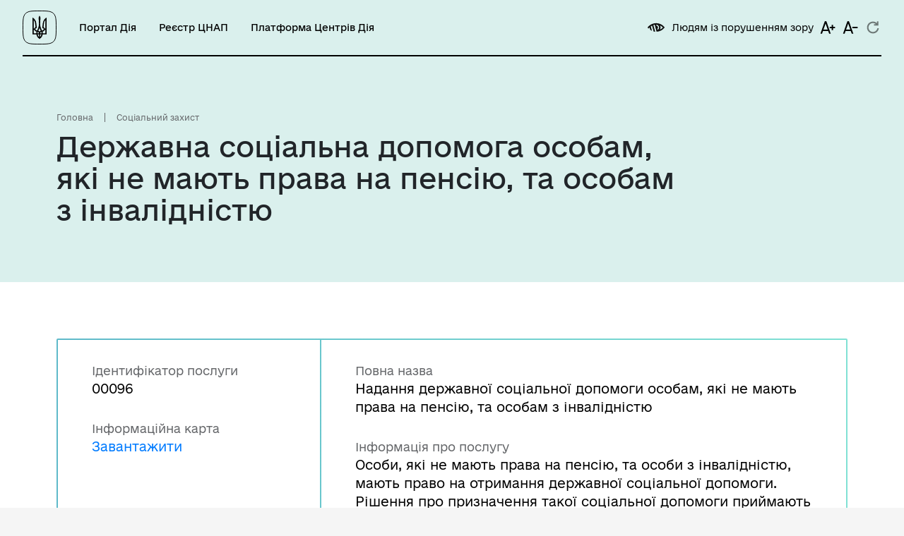

--- FILE ---
content_type: text/html; charset=utf8
request_url: https://guide.diia.gov.ua/register/00096/
body_size: 16573
content:




<!DOCTYPE html>
<html lang="uk-UA" style="font-size: 16px;">

<head>
  <meta charset="utf-8">
  <meta name="viewport" content="width=device-width, initial-scale=1, shrink-to-fit=no">

  <!-- Facebook -->
  <meta property="og:url" content="">
  <meta property="og:title" content="">
  <meta property="og:description" content="">
  <meta property="og:image" content="#">
  <meta property="og:image:secure_url" content="#">
  <meta property="og:image:type" content="image/png">
  <meta property="og:image:width" content="1200">
  <meta property="og:image:height" content="600">

  <!-- Meta -->
  <meta name="description" content="">
  <meta name="author" content="">

  <title>






    Державна соціальна допомога особам, які не мають права на пенсію, та особам з інвалідністю
  
 - Гід онлайн Дія</title>
  
<link rel=canonical href=https://guide.diia.gov.ua/view/pryznachennia-derzhavnoi-sotsialnoi-dopomohy-osobam-iaki-ne-maiut-prava-na-pensiiu-ta-osobam-z-invalidnistiu-7103b532-f6b6-483b-827d-fb0116273ccd>

  

<link rel="apple-touch-icon" sizes="180x180" href="/static/img/favicon/apple-touch-icon.png">
<link rel="icon" type="image/png" href="/static/img/favicon/favicon.ico">
<link rel="icon" type="image/png" sizes="16x16" href="/static/img/favicon/favicon-16x16.png">
<link rel="icon" type="image/png" sizes="32x32" href="/static/img/favicon/favicon-32x32.png">
<link rel="icon" type="image/png" sizes="48x48" href="/static/img/favicon/favicon-48x48.png">
<link rel="icon" type="image/png" sizes="72x72" href="/static/img/favicon/favicon-72x72.png">
<link rel="icon" type="image/png" sizes="96x96" href="/static/img/favicon/favicon-96x96.png">
<link rel="icon" type="image/png" sizes="144x144" href="/static/img/favicon/favicon-144x144.png">
<link rel="icon" type="image/png" sizes="192x192" href="/static/img/favicon/favicon-192x192.png">
<link rel="mask-icon" href="/static/img/favicon/safari-pinned-tab.svg" color="#5bbad5">

<meta name="theme-color" content="#ffffff">

  <link type="text/css" href="/static/dist/0.8882ff74439e65ff934e.css" rel="stylesheet" />
  <link type="text/css" href="/static/dist/guest.8882ff74439e65ff934e.css" rel="stylesheet" />

  

  

  
  <!-- Global site tag (gtag.js) - Google Analytics -->
  <script async src="https://www.googletagmanager.com/gtag/js?id=G-VDF0FK9MLE"></script>
  <script>
    window.dataLayer = window.dataLayer || [];

    function gtag() {
      dataLayer.push(arguments);
    }
    gtag('js', new Date());

    gtag('config', 'G-VDF0FK9MLE');
  </script>

  <!-- Facebook Pixel Code -->
  <script>
  !function(f,b,e,v,n,t,s)
  {if(f.fbq)return;n=f.fbq=function(){n.callMethod?
  n.callMethod.apply(n,arguments):n.queue.push(arguments)};
  if(!f._fbq)f._fbq=n;n.push=n;n.loaded=!0;n.version='2.0';
  n.queue=[];t=b.createElement(e);t.async=!0;
  t.src=v;s=b.getElementsByTagName(e)[0];
  s.parentNode.insertBefore(t,s)}(window, document,'script',
  'https://connect.facebook.net/en_US/fbevents.js');
  fbq('init', '1183576155357321');
  fbq('track', 'PageView');
  </script>
  <noscript><img height="1" width="1" style="display:none"
  src="https://www.facebook.com/tr?id=1183576155357321&ev=PageView&noscript=1"
  /></noscript>
  <!-- End Facebook Pixel Code -->

 <script type="application/ld+json">
   
     {
      "@context": "https://schema.org",
      "@type": "NewsArticle",
      "mainEntityOfPage": {
        "@type": "WebPage",
        "@id": "https://google.com/article"
      },
      "headline": "Державна соціальна допомога особам, які не мають права на пенсію, та особам з інвалідністю",
       "publisher": {
        "@type": "Organization",
        "name": "ДІЯ"
      },
      "description": "Надання державної соціальної допомоги особам, які не мають права на пенсію, та особам з інвалідністю"
    }

</script>

  <!-- Sitelinks search box -->
  <script type="application/ld+json" > 
  {   
    "@context": "http://schema.org", 
    "@type": "WebSite", 
    "name": "Diia", 
    "alternateName": "Гід з державних послуг | Дія", 
    "url": "https://guide.diia.gov.ua/",  
    "potentialAction": { 
      "@type": "SearchAction", 
      "target": "https://guide.diia.gov.ua/search/?q={search_term_string}" 
    } 
  } 
  </script> 
  <!-- End Sitelinks search box -->
  
</head>

<body id="body" class="">

  <div class="body-loader"></div>

  <a class="back-to-top js-back-to-top" title="Наверх">
    <svg width="64" height="64" viewBox="0 0 64 64" fill="none" xmlns="http://www.w3.org/2000/svg">
      <circle cx="32" cy="32" r="32" fill="black"/>
      <path fill-rule="evenodd" clip-rule="evenodd" d="M22 27.5322L32.0196 17.5126L42 27.4929L40.3758 29.1172L33.1622 21.9036L33.1288 46L30.8318 45.9951L30.8652 21.9155L23.6242 29.1564L22 27.5322Z" fill="white"/>
    </svg>      
  </a>

  

<div class="layout-wrapper ">
  <header class="header ">
    <div class="header__inner">
      <div class="header__item header__item_md-show header__item_hide-simple">
        <a class="layout-logo" href="/">
          <img class="layout-logo__icon" alt="Лопотип сервісу Дія" src="/static/img/logo-diia-black.svg">
        </a>
      </div>

      <div class="header__item header__item_md-hide header__item_hide-simple">
        <a class="layout-logo layout-logo_height-4" href="/">
          <img class="layout-logo__icon" alt="Лопотип сервісу Дія" src="/static/img/logo-diia-black.svg">
        </a>
      </div>

      <div class="header__item header__item_md-show">
        <div class="header-nav">
          <a
            class="header-nav__item"
            rel="nofollow"
            href="https://diia.gov.ua/"
          >
            Портал Дія
          </a>
          <a
            class="header-nav__item"
            href="/asc/"
          >
            Реєстр ЦНАП
          </a>
          <a
            class="header-nav__item"
            href="https://center.diia.gov.ua/"
          >
             Платформа Центрів Дія
          </a>
        </div>
      </div>

      <div class="header__item_divide">
      </div>

      <div class="header__item header__item_md-show ">
        

<div class="lowvision-actions ">

    <div class="lowvision-actions__item js-change-lowvision link-icon  link-icon_black">
        <div class="link-icon__icon lowvision-icon lowvision-icon_black" alt=""></div>
        <span class="link-icon__text">Людям із порушенням зору</span>
    </div>

    <div class="lowvision-actions__item link-icon js-change-font-size-up  link-icon_black">
        
            <img src="/static/img/icons/font-increase.svg">
        
    </div>
    <div class="lowvision-actions__item link-icon js-change-font-size-down  link-icon_black">
        
            <img src="/static/img/icons/font-decrease.svg">
        
    </div>
    <div class="lowvision-actions__item link-icon js-change-font-size-reset  link-icon_black">
        
            <img src="/static/img/icons/reset.svg">
        
    </div>
</div>

      </div>

      

      <div class="header__item header__item_md-hide header-drawer-button">
        <img src="/static/img/icons/burger-bold.svg" class="header-drawer-button__img header-drawer-visible-hide"></img>
        <img src="/static/img/icons/close-bold.svg" class="header-drawer-button__img header-drawer-visible-show"></img>
      </div>
    </div>
  </header>

  <div class="header-drawer">
    <div class="header-nav header-nav_vertical header-drawer__item">
      <a
        class="header-nav__item"
        rel="nofollow"
        href="https://diia.gov.ua/"
      >
        Портал Дія
      </a>
      <a
        class="header-nav__item"
        href="/asc/"
      >
        Реєстр ЦНАП
      </a>
    </div>

    <div class="link-icon link-icon_black header-drawer__item search-drawer-button">
      <img class="link-icon__icon" src="/static/img/icons/search.svg" alt=""></img>
      <span class="link-icon__text">Пошук</span>
    </div>

    

<div class="lowvision-actions header-drawer__item">

    <div class="lowvision-actions__item js-change-lowvision link-icon  link-icon_black">
        <div class="link-icon__icon lowvision-icon lowvision-icon_black" alt=""></div>
        <span class="link-icon__text">Людям із порушенням зору</span>
    </div>

    <div class="lowvision-actions__item link-icon js-change-font-size-up  link-icon_black">
        
            <img src="/static/img/icons/font-increase.svg">
        
    </div>
    <div class="lowvision-actions__item link-icon js-change-font-size-down  link-icon_black">
        
            <img src="/static/img/icons/font-decrease.svg">
        
    </div>
    <div class="lowvision-actions__item link-icon js-change-font-size-reset  link-icon_black">
        
            <img src="/static/img/icons/reset.svg">
        
    </div>
</div>


    <div class="header-drawer__divider"></div>

    <div class="list-margin list-margin_sm">
      <a href="https://www.kmu.gov.ua/" target="_blank" class="link link_gray list-margin__item ">
          Урядовий портал
      </a>
      <a href="/technical-information/" class="link link_gray list-margin__item">
          Інформація для розробників
      </a>
      
        <a href="/login" class="link link_gray list-margin__item">
          Вхід для адміністратора
        </a>
      
    </div>
  </div>

  <div class="search-drawer">
    <form method="GET" action="/search/" class="search-form">
      <button class="search-form__button search-form__button_before" type="submit">
        <img class="search-form__img" src="/static/img/icons/search.svg">
      </button>

      <input
        type="text"
        name="q"
        minlength="2"
        class="search-form__input"
        placeholder="Назва послуги або життєва ситуація"
        aria-label="Назва послуги або життєва ситуація"
      >

      <a class="search-form__button search-drawer-button search-form__button_after">
        <img class="search-form__img" src="/static/img/icons/close-bold.svg">
      </a>
    </form>
  </div>

  <main class="layout-content">
    
<div class="layout-item layout-item_bg layout-item_bg-header">
  
    <div class="breadcrumbs">
        
            <a href="/" class="breadcrumbs-item">
                Головна
            </a>
        
            <a href="/thematic-area/sotsialnyi-zakhyst" class="breadcrumbs-item">
                Соціальний захист
            </a>
        
    </div>


  <div class="layout-item__header layout-item__header_subtitle-end">
    <div class="layout-item__title">
      <h1 class="wd-md-80p mg-md-b-25 h2">
        
          Державна соціальна допомога особам, які не мають права на пенсію, та особам з інвалідністю
        
      </h1>
    </div>
  </div>

</div>

<div class="layout-item">
  <div class="layout-item__header">
    <div class="bordered-card-wrap">
      <div class="bordered-card bordered-card_horizontal">
        <div class="bordered-card__item  bordered-card__item_width-33">
          <div class="label-block">
            <div class="label-block__header">
              Ідентифікатор послуги
            </div>
            <div class="label-block__content">
              00096
            </div>
          </div>
          
          
          
          
          
        
        <div class="label-block">
            <div class="label-block__header">
              Інформаційна карта
            </div>
            <div class="label-block__content">
              <a href="https://www.pfu.gov.ua/2172985-typova-informatsijna-kartka-administratyvnoyi-poslugy-z-nadannya-derzhavnoyi-sotsialnoyi-dopomogy-osobam-yaki-ne-mayut-prava-na-pensiyu-ta-osobam-z-invalidnistyu/" target="_blank">Завантажити</a>
            </div>
          </div> 
        
        </div>

        <div class="bordered-card__item bordered-card__item_width-66">
          
          <div class="label-block">
            <div class="label-block__header">
              Повна назва
            </div>
            <div class="label-block__content">
              Надання державної соціальної допомоги особам, які не мають права на пенсію, та особам з інвалідністю
            </div>
          </div>
          



          <div class="label-block">
            <div class="label-block__header">
              Інформація про послугу
            </div>
            <div class="truncate-text label-block__content">
              <div class="truncate-text__content js-truncate-text-content">
                Особи, які не мають права на пенсію, та особи з інвалідністю, мають право на отримання державної соціальної допомоги. Рішення про призначення такої соціальної допомоги приймають суб&#39;єкти надання адміністративної послуги після розгляду необхідного пакету документів.
              </div>

              
                <a 
                  href=""
                  style="display: none"
                  class="truncate-text__toggle truncate-text__toggle_show-off link link_reverse js-truncate-text-toggle"
                >
                  Детальніше <i class="fas fa-caret-down"></i>
                </a>
              

              <a 
                href=""
                style="display: none"
                class="truncate-text__toggle truncate-text__toggle_show-on link link_reverse js-truncate-text-toggle"
              >
                Згорнути <i class="fas fa-caret-up"></i>
              </a>
            </div>
          </div>
        </div>
      </div>
    </div>
  </div>

  <div class="layout-item__body">
    <div class="accordion">
      <div class="accordion-item">
        <div class="accordion-item__header" data-toggle="collapse" data-target="#register-detail-1">
          <h3 class="h3 accordion-item__title">
            Як отримати і що для цього потрібно
          </h3>
        </div>

        <div id="register-detail-1" class="collapse">
          <div class="accordion-item__body">
            <div class="info-item">
              <h5 class="h5 info-item__header">Де отримати</h5>

              
                <div class="list-margin">
                  
                    <div class="masonry-columns list-margin__item ">
                      <div class="masonry-columns__item">
                        <div class="masonry-columns__item_name">
                          Територіальні органи Пенсійного фонду України
                        </div>
                      </div>
                      
                <!--        -->

                      
                      
                    </div>
                  
                    <div class="masonry-columns list-margin__item ">
                      <div class="masonry-columns__item">
                        <div class="masonry-columns__item_name">
                          Виконавчі органи сільських, селищних, міських рад
                        </div>
                      </div>
                      
                <!--        -->

                      
                      
                    </div>
                  
                    <div class="masonry-columns list-margin__item ">
                      <div class="masonry-columns__item">
                        <div class="masonry-columns__item_name">
                          Центр надання адміністративних послуг
                        </div>
                      </div>
                      
                <!--        -->

                      
                      
                    </div>
                  

                  
                  <div class="list-margin__item">
                    
                  </div>
                </div>
              

            </div>

            <div class="info-item">
              <h5 class="h5 info-item__header">Як замовити послугу</h5>

              Подати заяву на отримання послуги заявник може особисто або через законного представника, шляхом відправлення документів поштою (рекомендованим листом).
            </div>

            <div class="info-item">
              <h5 class="h5">Хто може звернутися:
                фізична особа</h5>
            </div>

            

            <div class="info-item">
              <h5 class="h5 info-item__header info-item__header_margin-large">Документи, що необхідно надати для
                отримання послуги:</h5>
              
              <div class="ordered-list masonry-columns masonry-columns_disable-two">
                
                <div class="ordered-list__item masonry-columns__item">
                  
                    Заява про надання державної соціальної допомоги особам, які не мають права на пенсію, та особам з інвалідністю за формою, затвердженою постановою Кабінету Міністрів України від 11 червня 2025 року № 695 “Деякі питання надання окремих видів державної соціальної допомоги Пенсійним фондом України”.
                  
                </div>
                
                <div class="ordered-list__item masonry-columns__item">
                  
                    Декларація про доходи осіб, які звернулися за призначенням  державної соціальної допомоги особам, які не мають права на пенсію, та особам з інвалідністю за формою, затвердженою постановою Кабінету Міністрів України від 11 червня 2025 року № 695 “Деякі питання надання окремих видів державної соціальної допомоги Пенсійним фондом України”.
                  
                </div>
                
                <div class="ordered-list__item masonry-columns__item">
                  
                    Копія рішення суду про визнання особи недієздатною (для недієздатної особи).
                  
                </div>
                
                <div class="ordered-list__item masonry-columns__item">
                  
                    Копія рішення про призначення опікуна (для недієздатної особи, якій призначено опікуна).
                  
                </div>
                
                <div class="ordered-list__item masonry-columns__item">
                  
                    Копія документа, що підтверджує повноваження представника закладу, який виконує функції опікуна над особою (для недієздатної особи, опікуна якій не призначено.
                  
                </div>
                
                <div class="ordered-list__item masonry-columns__item">
                  
                    Копія посвідчення жінкам, яким присвоєно звання “Мати-героїня”.
                  
                </div>
                
                <div class="ordered-list__item masonry-columns__item">
                  
                    Копія документу державного органу / релігійної організацій або показань свідків, які підтверджують факт  роботи священнослужителем, церковнослужителем.
                  
                </div>
                
              </div>
              
            </div>


            <div class="info-item">
              <h5 class="h5 info-item__header">Умови і випадки надання</h5>
              
                <p style="text-align: justify; text-indent: 24px;">Особи, які мають право на отримання послуги:</p><p style="text-align: justify; text-indent: 24px;">Громадяни України, які постійно проживають на території України, іноземці та особи без громадянства, які переселилися з інших держав на постійне проживання в Україну, та особи, які визнані біженцями або особами, які потребують додаткового захисту, громадяни Республіки Польща, які перебувають на території України на умовах, передбачених Законом України “Про встановлення додаткових правових та соціальних гарантій для громадян Республіки Польща, які перебувають на території України”, що одночасно відповідають таким умовам:
</p><p style="text-align: justify; text-indent: 24px;">1) особи, які досягли віку 65 років і не мають права на пенсію відповідно до закону або яким установлено інвалідність в установленому порядку. До досягнення зазначеного віку до осіб, які не мають права на пенсію, належать жінки 1960 року народження і старші після досягнення ними такого віку:
</p><p style="text-align: justify; text-indent: 24px;">58    років    –    які  народилися  до 30  вересня 1953 року включно;
</p><p style="text-align: justify; text-indent: 24px;">58 років 6 місяців – які народилися з 01 жовтня 1953 року по 31 березня 1954 року;
</p><p style="text-align: justify; text-indent: 24px;">59 років – які народилися з 01 квітня 1954 року по 30 вересня 1954 року;
</p><p style="text-align: justify; text-indent: 24px;">59 років 6 місяців – які народилися з 01 жовтня 1954 року по 31 березня 1955 року;
</p><p style="text-align: justify; text-indent: 24px;">60 років – які народилися з 01 квітня 1955 року по 30 вересня 1955 року;
</p><p style="text-align: justify; text-indent: 24px;">60 років 6 місяців – які народилися з 01 жовтня 1955 року по 31 березня 1956 року;
</p><p style="text-align: justify; text-indent: 24px;">61 рік – які народилися з 01 квітня 1956 року по 30 вересня 1956 року;
</p><p style="text-align: justify; text-indent: 24px;">61 рік 6 місяців – які народилися з 01 жовтня 1956 року по 31 березня 1957 року;
</p><p style="text-align: justify; text-indent: 24px;">62 роки – які народилися з 01 квітня 1957 року по 30 вересня 1957 року;
</p><p style="text-align: justify; text-indent: 24px;">62 роки 6 місяців – які народилися з 01 жовтня 1957 року по 31 березня 1958 року;
</p><p style="text-align: justify; text-indent: 24px;">63 роки – які народилися з 01 квітня 1958 року по 30 вересня 1958 року;
</p><p style="text-align: justify; text-indent: 24px;">63 роки 6 місяців – які народилися з 01 жовтня 1958 року по 31 березня 1959 року;
</p><p style="text-align: justify; text-indent: 24px;">64 роки – які народилися з 01 квітня 1959 року по 30 вересня 1959 року;
</p><p style="text-align: justify; text-indent: 24px;">64 роки 6 місяців – які народилися з 01 жовтня 1959 року по 31 березня 1960 року;
</p><p style="text-align: justify; text-indent: 24px;">65 років – які народилися з 01 квітня 1960 року по 31 грудня 1960 року;
</p><p style="text-align: justify; text-indent: 24px;">2) не одержують пенсію або соціальні виплати, що призначаються для відшкодування шкоди, заподіяної ушкодженням здоров’я на виробництві, відповідно до Закону України “Про загальнообов’язкове державне соціальне страхування”, та допомоги, що призначається відповідно до Закону України “Про державну соціальну допомогу особам з інвалідністю з дитинства та дітям з інвалідністю” (крім осіб з інвалідністю з дитинства або дітей з інвалідністю, які мають право на державну соціальну допомогу дитині померлого годувальника відповідно до Закону України “Про державну соціальну допомогу особам, які не мають права на пенсію, та особам з інвалідністю” і державну соціальну допомогу відповідно до Закону України “Про державну соціальну допомогу особам з інвалідністю з дитинства та дітям з інвалідністю”);
</p><p style="text-align: justify; text-indent: 24px;">3) є малозабезпеченими особами (крім осіб з інвалідністю I групи та дітей померлого годувальника), у яких середньомісячний сукупний дохід за попередні шість календарних місяців, що передують місяцю, який передує місяцю звернення за призначенням державної соціальної допомоги, не перевищує прожитковий мінімум, визначений для осіб, які втратили працездатність (крім осіб з інвалідністю I групи та дітей померлого годувальника).
</p><p style="text-align: justify; text-indent: 24px;">Крім того, право на соціальну допомогу мають: особи з інвалідністю I групи, якщо вони не одержують пенсію;
</p><p style="text-align: justify; text-indent: 24px;">діти померлого годувальника (у тому числі ті, що народжені до спливу 10 місяців з дня смерті годувальника), який на день смерті не мав страхового стажу, необхідного для призначення пенсії для особи з інвалідністю III групи.</p><p style="text-align: justify; text-indent: 24px;">Для призначення допомоги дітям померлого годувальника додатково подаються:
</p><p style="text-align: justify; text-indent: 24px;">копія свідоцтва про народження або паспорта громадянина України особи, якій призначається допомога, з пред’явленням оригіналу;
</p><p style="text-align: justify; text-indent: 24px;">копії документів, що засвідчують родинні відносини члена сім’ї з померлим годувальником (у разі потреби);
</p><p style="text-align: justify; text-indent: 24px;">копія свідоцтва про смерть годувальника або рішення суду про визнання його безвісно відсутнім чи оголошення померлим з пред’явленням оригіналу;
</p><p style="text-align: justify; text-indent: 24px;">довідка закладу загальної середньої освіти про те, що дитина навчається (у разі потреби).
</p><p style="text-align: justify; text-indent: 24px;">Посвідчена нотаріально довіреність, що підтверджує повноваження представника (у разі подання заяви через представника).
</p><p style="text-align: justify; text-indent: 24px;">Під час подання заяви пред’являється паспорт громадянина України або інший документ, що посвідчує особу (паспортний документ іноземця / посвідка на постійне проживання / посвідчення біженця / посвідчення особи, яка потребує додаткового захисту), трудова книжка (трудова книжка (у разі наявності) померлого годувальника – для призначення допомоги дитині померлого годувальника), документ, що засвідчує реєстрацію особи у Державному реєстрі фізичних осіб – платників податків (картка платника податків), або дані про реєстраційний номер облікової картки платника податків із зазначеного Державного реєстру, внесені до паспорта громадянина України (крім осіб, які через свої релігійні переконання відмовляються від прийняття реєстраційного номера облікової картки платника податків та повідомили про це відповідному контролюючому органу і мають відмітку в паспорті).
</p><p style="text-align: justify; text-indent: 24px;">Документи (або їх копії), що містять відомості (інформацію), наявні в державних електронних інформаційних ресурсах, не подаються. Зазначені відомості, необхідні для призначення соціальної допомоги, отримуються органом Пенсійного фонду України в порядку, визначеному законодавством.</p><p style="text-align: justify; text-indent: 24px;">
</p><p style="text-align: justify; text-indent: 24px;">
</p><p style="text-align: justify; text-indent: 24px;">
</p><p style="text-align: justify; text-indent: 24px;">
</p><p style="text-align: justify; text-indent: 24px;">
</p><p style="text-align: justify; text-indent: 24px;">
</p><p style="text-align: justify; text-indent: 24px;">
</p><p style="text-align: justify; text-indent: 24px;">
</p><p style="text-align: justify; text-indent: 24px;">
</p><p style="text-align: justify; text-indent: 24px;">
</p><p style="text-align: justify; text-indent: 24px;">
</p><p style="text-align: justify; text-indent: 24px;">
</p><p style="text-align: justify; text-indent: 24px;">
</p><p style="text-align: justify; text-indent: 24px;">
</p><p style="text-align: justify; text-indent: 24px;">
</p><p style="text-align: justify; text-indent: 24px;">
</p><p style="text-align: justify; text-indent: 24px;">
</p><p style="text-align: justify; text-indent: 24px;">
</p><p style="text-align: justify; text-indent: 24px;">
</p><p style="text-align: justify; text-indent: 24px;">
</p><p style="text-align: justify; text-indent: 24px;">
</p><p style="text-align: justify; text-indent: 24px;">
</p><p style="text-align: justify; text-indent: 24px;">
</p><p style="text-align: justify; text-indent: 24px;">
</p><p style="text-align: justify; text-indent: 24px;">
</p><p style="text-align: justify; text-indent: 24px;">
</p><p style="text-align: justify; text-indent: 24px;">
</p>
                
              
            </div>


            <div class="info-item">
              <h5 class="h5 info-item__header info-item__header_margin-large">Результат та способи отримання результату
              </h5>
              
                <div class="ordered-list masonry-columns masonry-columns_disable-two">
                  
                    <div class="ordered-list__item masonry-columns__item">
                      Призначення та виплата державної соціальної допомоги особам, які не мають права на пенсію, та особам з інвалідністю і державної соціальної допомоги на догляд.
                    </div>
                  
                    <div class="ordered-list__item masonry-columns__item">
                      Відмова у призначенні та виплаті державної соціальної допомоги особам, які не мають права на пенсію, та особам з інвалідністю і державної соціальної допомоги на догляд.
                    </div>
                  
                </div>
              
            </div>

            <div class="info-item">
              Отримати результати надання послуги заявник може особисто або через законного представника, поштовим відправленням на вказану при поданні заяви адресу (рекомендованим листом) або електронною поштою.
            </div>

            
          </div>
        </div>
      </div>

      <div class="accordion-item">
        <div class="accordion-item__header" data-toggle="collapse" data-target="#register-detail-2">
          <h3 class="h3 accordion-item__title">
            Строк та вартість надання послуги
          </h3>
        </div>

        <div id="register-detail-2" class="collapse">
          <div class="accordion-item__body">
            
            

            <div class="info-item">
              <h5 class="h5 info-item__header info-item__header_margin-large">Звичайне надання</h5>

              <div class="masonry-columns list-margin">
                
                <div class="masonry-columns__item list-margin__item label-block">

                  <span class="label-block__header">Адміністративний збір</span>

                  <div class="label-block__content">
                    
                      
                        Безоплатне надання
                      
                    

                    
                  </div>
                </div>
                

                
                <div class="masonry-columns__item list-margin__item label-block">
                  <span class="label-block__header">Строк надання</span>
                  <div class="label-block__content">
                    10 днів (календарні)
                  </div>
                </div>
                
              </div>
            </div>
            

            
          </div>
        </div>
      </div>

      
      <div class="accordion-item">
        <div class="accordion-item__header" data-toggle="collapse" data-target="#register-detail-3">
          <h3 class="h3 accordion-item__title">
            Куди звернутися, якщо відмовлено у наданні послуги? 
          </h3>
        </div>

        <div id="register-detail-3" class="collapse">
          <div class="accordion-item__body">

            <div class="info-item">
              <h5 class="h5 info-item__header info-item__header_margin-large">Підстави для відмови у наданні послуги</h5>

              
              <div class="ordered-list masonry-columns masonry-columns_disable-two">
                
                <div class="ordered-list__item masonry-columns__item">
                  На дату звернення особа із складу сім’ї отримує базову соціальну допомогу відповідно до Порядку реалізації експериментального проекту щодо надання базової соціальної допомоги, затвердженого постановою Кабінету Міністрів України від 25 березня 2025 року № 371 “Деякі питання реалізації експериментального проекту щодо надання базової соціальної допомоги”.
                </div>
                
                <div class="ordered-list__item masonry-columns__item">
                  Подано не усі необхідні документи для призначення допомоги.
                </div>
                
                <div class="ordered-list__item masonry-columns__item">
                  Особа не має права на призначення допомоги.
                </div>
                
                <div class="ordered-list__item masonry-columns__item">
                  Заяву в електронній формі подано без кваліфікованого електронного підпису та не підписано у паперовій формі протягом 90 календарних днів з дня її подання в електронній формі.
                </div>
                
              </div>
              
            </div>

            <div class="info-item">
              <h5 class="h5 info-item__header">Скаргу може подавати:
                оскаржувач, представник оскаржувача<br></h5>
            </div>


            <div class="info-item">
              <h5 class="h5 info-item__header">Органи, до яких оскаржується</h5>

              
              
              <div class="">

                

                    

                

                

                    <div class="">
                      <a href="" class="link link_reverse dropdown-arrow" data-toggle="collapse"
                        data-target="#refusal_appeal_rules-0">
                        Окружний адміністративний суд<i class="fas fa-caret-down dropdown-arrow__icon"></i>
                      </a>

                      <div class="mg-b-15 mg-t-15">
                        <div class="collapse" id="refusal_appeal_rules-0">
                          <div class="refusal-appeal-detail list-margin">
    <div class="refusal-appeal-detail__item list-margin__item">
        <h6 class="refusal-appeal-detail__header h6">Судовий порядок оскарження</h6>
    </div>

    <div class="refusal-appeal-detail__item list-margin__item">
        <span class="refusal-appeal-detail__header">Спосіб подання позовної заяви:</span>
        <span>
            Подається в письмовій формі позивачем або особою, якій законом надано право звертатися до суду в інтересах інших
            осіб.
        </span>
    </div>

    <div class="refusal-appeal-detail__item list-margin__item">
        <span class="refusal-appeal-detail__header">Строк для подання позовної заяви:</span>
        <span>
            Для звернення до адміністративного суду за захистом прав, свобод та інтересів особи встановлюється шестимісячний
            строк, який, якщо не встановлено інше, обчислюється з дня, коли особа дізналася або повинна була дізнатися про
            порушення своїх прав, свобод чи інтересів.
            Якщо законом передбачена можливість досудового порядку вирішення спору і позивач скористався цим порядком, або
            законом
            визначена обов’язковість досудового порядку вирішення спору, то для звернення до адміністративного суду
            встановлюється
            тримісячний строк, який обчислюється з дня вручення позивачу рішення за результатами розгляду його скарги на
            рішення,
            дії або бездіяльність суб’єкта владних повноважень.
        </span>
    </div>

    <div class="refusal-appeal-detail__item list-margin__item">
        <span class="refusal-appeal-detail__header">Строк розгляду позовної заяви:</span>
        <span>
            Суд має розпочати розгляд справи по суті не пізніше ніж через шістдесят днів з дня відкриття провадження у
            справі, а у
            випадку продовження строку підготовчого провадження - не пізніше наступного дня з дня закінчення такого строку.
            Суд розглядає справу по суті протягом тридцяти днів з дня початку розгляду справи по суті.
        </span>
    </div>

    <div class="refusal-appeal-detail__item list-margin__item">
        <span class="refusal-appeal-detail__header refusal-appeal-detail__header_margin-bottom">В позовній заяві зазначаються:</span>
        <div class="ordered-list ordered-list_compact">
            <div class="ordered-list__item">
                найменування суду першої інстанції, до якого подається заява;
            </div>
            <div class="ordered-list__item">
                повне найменування (для юридичних осіб) або ім’я (прізвище, ім’я та по батькові - для фізичних осіб) сторін та
                інших учасників справи, їх місцезнаходження (для юридичних осіб) або місце проживання чи перебування (для
                фізичних осіб); поштовий індекс; ідентифікаційний код юридичної особи в Єдиному державному реєстрі підприємств і
                організацій України (для юридичних осіб, зареєстрованих за законодавством України); реєстраційний номер облікової картки
                платника податків (для фізичних осіб) за його наявності або номер і серія паспорта для фізичних осіб - громадян України
                (якщо такі відомості відомі позивачу), відомі номери засобів зв’язку, офіційна електронна адреса або адреса електронної пошти;
            </div>
            <div class="ordered-list__item">
                зазначення ціни позову, обґрунтований розрахунок суми, що стягується, - якщо у позовній заяві містяться
                вимоги про відшкодування шкоди, заподіяної оскаржуваним рішенням, діями, бездіяльністю суб’єкта владних повноважень;
            </div>
            <div class="ordered-list__item">
                зміст позовних вимог і виклад обставин, якими позивач обґрунтовує свої вимоги, а в разі подання позову до
                декількох відповідачів - зміст позовних вимог щодо кожного з відповідачів;
            </div>
            <div class="ordered-list__item">
                виклад обставин, якими позивач обґрунтовує свої вимоги; зазначення доказів, що підтверджують вказані
                обставини;
            </div>
            <div class="ordered-list__item">
                відомості про вжиття заходів досудового врегулювання спору - у випадку, якщо законом встановлений
                обов’язковий
                досудовий порядок урегулювання спору;
            </div>
            <div class="ordered-list__item">
                відомості про вжиття заходів забезпечення доказів або позову до подання позовної заяви, якщо такі
                здійснювалися;
            </div>
            <div class="ordered-list__item">
                перелік документів та інших доказів, що додаються до заяви; зазначення доказів, які не можуть бути подані
                разом із позовною заявою (за наявності), зазначення щодо наявності у позивача або іншої особи оригіналів письмових або
                електронних доказів, копії яких додано до заяви;
            </div>
            <div class="ordered-list__item">
                у справах щодо оскарження рішень, дій та бездіяльності суб’єкта владних повноважень - обґрунтування порушення
                оскаржуваними рішеннями, діями чи бездіяльністю прав, свобод, інтересів позивача;
            </div>
            <div class="ordered-list__item">
                у справах щодо оскарження нормативно-правових актів - відомості про застосування оскаржуваного
                нормативно-правового акта до позивача або належність позивача до суб’єктів правовідносин, у яких застосовується
                або буде застосовано цей акт;
            </div>
            <div class="ordered-list__item">
                власне письмове підтвердження позивача про те, що ним не подано іншого позову (позовів) до цього самого
                відповідача (відповідачів) з тим самим предметом та з тих самих підстав.
                Якщо позовна заява подається представником, то у ній додатково зазначаються відомості стосовно представника.
            </div>
        </div>
    </div>

    <div class="refusal-appeal-detail__item list-margin__item">
        <span class="refusal-appeal-detail__header">До позовної заяви додається:</span>
        <span>
            документ про сплату судового збору у встановлених порядку і розмірі або документи, які підтверджують підстави
            звільнення від сплати судового збору відповідно до закону;
            всі наявні в нього докази, що підтверджують обставини, на яких ґрунтуються позовні вимоги (якщо подаються
            письмові
            чи
            електронні докази - позивач може додати до позовної заяви копії відповідних доказів).
        </span>
    </div>


    <div class="refusal-appeal-detail__item list-margin__item">
        <span class="refusal-appeal-detail__header">Інші додатки:</span>
        <span>
            У разі необхідності до позовної заяви додаються клопотання та заяви позивача про розгляд справи за правилами
            спрощеного позовного провадження, участь у судовому засіданні щодо розгляду справи за правилами спрощеного
            позовного
            провадження, звільнення (відстрочення, розстрочення, зменшення) від сплати судового збору, про призначення
            експертизи,
            витребування доказів, про забезпечення надання безоплатної правничої допомоги, якщо відповідний орган відмовив у
            її наданні, тощо.
        </span>
    </div>
</div>
                        </div>
                      </div>
                    </div>

                

              </div>
            </div>
          </div>
        </div>
      </div>
       
      
      <div class="accordion-item">
        <div class="accordion-item__header" data-toggle="collapse" data-target="#register-detail-4">
          <h3 class="h3 accordion-item__title">
            Часті питання та відповіді
          </h3>
        </div>

        <div id="register-detail-4" class="collapse">
          <div class="accordion-item__body">

            <div class="masonry-columns masonry-columns_disable-two">
              
              <div class="info-item masonry-columns__item">
                <h5 class="h5 info-item__header">Чи є послуга платна?</h5>
                Зазначена послуга є безоплатною.
              </div>
              
              <div class="info-item masonry-columns__item">
                <h5 class="h5 info-item__header">Які строки отримання відповіді (результату)?</h5>
                Орган Пенсійного фонду України повідомляє про прийняте рішення протягом п’яти робочих днів з дня прийняття рішення шляхом надсилання повідомлення у паперовій або електронній формі (за наявності адреси електронної пошти).

Якщо заява з необхідними документами та/або відомостями була подана через центр надання адміністративних послуг, орган Пенсійного фонду України інформує центр надання адміністративних послуг про прийняте рішення протягом трьох робочих днів з дня прийняття рішення.
              </div>
              
            </div>
          </div>
        </div>
      </div>
      

      <div class="accordion-item">
        <div class="accordion-item__header" data-toggle="collapse" data-target="#register-detail-5">
          <h3 class="h3 accordion-item__title">
            Нормативна база
          </h3>
        </div>

        <div id="register-detail-5" class="collapse">
          <div class="accordion-item__body">

            <div class="info-item">
              <h5 class="h5 info-item__header info-item__header_margin-large">Нормативні документи, що регулюють надання
                послуги:</h5>

              
              <div class="ordered-list masonry-columns masonry-columns_disable-two">
                
                
                <a href="https://zakon.rada.gov.ua/laws/show/1727-15#Text" class="link link_reverse link_outside ordered-list__item masonry-columns__item"
                  target="_blank">Закон України &quot;Про державну соціальну допомогу особам, які не мають права на пенсію, та особам з інвалідністю&quot; стаття 4</a>
                
                
                
                <a href="https://zakon.rada.gov.ua/laws/show/261-2005-%D0%BF#Text" class="link link_reverse link_outside ordered-list__item masonry-columns__item"
                  target="_blank">Постанова КМУ від 02.04.2005 №261 &quot;Про затвердження Порядку призначення і виплати державної соціальної допомоги особам, які не мають права на пенсію, та особам з інвалідністю і державної соціальної допомоги на догляд&quot;</a>
                
                
                
                <a href="https://zakon.rada.gov.ua/laws/show/632-2020-%D0%BF#Text" class="link link_reverse link_outside ordered-list__item masonry-columns__item"
                  target="_blank">Постанова КМУ від 22.07.2020 №632 &quot;Деякі питання виплати державної соціальної допомоги&quot;</a>
                
                
                
                <a href="https://zakon.rada.gov.ua/laws/show/695-2025-%D0%BF#Text" class="link link_reverse link_outside ordered-list__item masonry-columns__item"
                  target="_blank">Постанова КМУ від 11.06.2025 №695 Деякі питання надання окремих видів державної соціальної допомоги Пенсійним фондом України</a>
                
                
                
                <a href="https://zakon.rada.gov.ua/laws/show/1279-2020-%D0%BF#Text" class="link link_reverse link_outside ordered-list__item masonry-columns__item"
                  target="_blank">Постанова КМУ від 16.12.2020 №1279 Деякі питання організації виплати пенсій та грошової допомоги</a>
                
                
                
                <a href="https://zakon.rada.gov.ua/laws/show/1596-99-%D0%BF#Text" class="link link_reverse link_outside ordered-list__item masonry-columns__item"
                  target="_blank">Постанова КМУ від 30.08.1999 №1596 Про затвердження Порядку виплати пенсій та грошової допомоги через поточні рахунки в банках</a>
                
                
                
                <a href="https://zakon.rada.gov.ua/laws/show/z0991-15#Text" class="link link_reverse link_outside ordered-list__item masonry-columns__item"
                  target="_blank">Постанова Пенсійний фонд України від 30.07.2015 №13-1 Про організацію прийому та обслуговування осіб, які звертаються до органів Пенсійного фонду України</a>
                
                
              </div>
              
            </div>
          </div>
        </div>
      </div>

      
      <div class="accordion-item">
        <div class="accordion-item__header" data-toggle="collapse" data-target="#register-detail-6">
          <h3 class="h3 accordion-item__title">
            Пов'язані послуги
          </h3>
        </div>

        <div id="register-detail-6" class="collapse">
          <div class="accordion-item__body">
            <div class="masonry-columns masonry-columns_disable-two list-margin">
              
              <div class="list-margin__item masonry-columns__item">
                <a class="h5 link link_reverse" href="/register/01786/nadannia-dozvolu-na-pravo-korystuvannia-pilhamy-z-opodatkuvannia-dlia-pidpryiemstv-ta-orhanizatsii-hromadskykh-orhanizatsii-osib-28222628-8df2-497e-9252-1f92bebb02d5">
                        Надання дозволу на право користування пільгами з оподаткування для підприємств та організацій громадських організацій осіб з інвалідністю
                    </a>

            <!--     <a href="/register/01786/" class="h5 link link_reverse"
                  target="_blank">
                  Надання дозволу на право користування пільгами з оподаткування для підприємств та організацій громадських організацій осіб з інвалідністю
                </a> -->
              </div>
              
              <div class="list-margin__item masonry-columns__item">
                <a class="h5 link link_reverse" href="/register/02346/nadannia-dopomohy-na-pokhovannia-osobam-iaki-ne-maiut-pravo-na-pensiiu-ta-osobam-z-invalidnistiu-f78df68d-9fc8-4b7b-a701-013b9d2b5e1e">
                        Надання допомоги на поховання особам, які не мають право на пенсію, та особам з   інвалідністю
                    </a>

            <!--     <a href="/register/02346/" class="h5 link link_reverse"
                  target="_blank">
                  Надання допомоги на поховання особам, які не мають право на пенсію, та особам з   інвалідністю
                </a> -->
              </div>
              
            </div>
          </div>
        </div>
      </div>

      
    </div>
  </div>
  
</div>


  </main>


  <footer class="footer layout-item layout-item_disable-last-padding">

    <div class="footer__item">
      <div class="footer-description footer__subitem">
        <img src="/static/guest/img/footer-line.svg" alt="Реєстр адміністративних послуг" class="footer-description__icon">
        <span class="footer-description__text footer-description__text_title">
          Реєстр адміністративних послуг
        </span>
      </div>

      <div class="footer-description footer__subitem">
        <img src="/static/img/logo-diia-white.svg" alt="Дія" class="footer-description__icon">
        <span class="footer-description__text">
          Проєкт реалізований завдяки підтримці американського народу, наданій через <a class="link link_reverse link_white" rel="nofollow" href="https://www.usaid.gov/" target="_blank">Агентство США з міжнародного розвитку (USAID)</a>, за фінансової підтримки <a class="link link_reverse link_white" rel="nofollow" href="https://www.gov.uk/government/organisations/department-for-international-development" target="_blank">уряду Великобританії (UK aid)</a> в рамках проєкту USAID/UK aid <a class="link link_reverse link_white" rel="nofollow" href="https://tapas.org.ua/" target="_blank">«Прозорість та підзвітність у державному управлінні та послугах/TAPAS»</a> та за сприяння проєкту SURGe, що фінансується Урядом Канади.
        </span>
      </div>
      <div class="footer-description footer__subitem">
        <img src="/static/img/beta.svg" alt="Beta" class="footer-description__icon">
        <span class="footer-description__text">
          Портал працює в режимі дослідної експлуатації.
        </span>
      </div>
      <div class="footer-description footer__subitem">
        <img src="/static/img/cc-logo.svg" alt="Creative Commons Attribution 4.0 International license" class="footer-description__icon">
        <span class="footer-description__text">
          Весь контент доступний за ліцензією
          <a class="link link_reverse link_white" target="_blank" rel="nofollow" href="https://creativecommons.org/licenses/by/4.0/">Creative Commons Attribution 4.0 International license</a>, якщо
          не зазначено інше
        </span>
      </div>
    </div>

    <div class="footer__item">
      

<div class="lowvision-actions footer__subitem">

    <div class="lowvision-actions__item js-change-lowvision link-icon  link-icon_white ">
        <div class="link-icon__icon lowvision-icon lowvision-icon_white" alt=""></div>
        <span class="link-icon__text">Людям із порушенням зору</span>
    </div>

    <div class="lowvision-actions__item link-icon js-change-font-size-up  link-icon_white ">
        
            <img src="/static/img/icons/font-increase-white.svg">
        
    </div>
    <div class="lowvision-actions__item link-icon js-change-font-size-down  link-icon_white ">
        
            <img src="/static/img/icons/font-decrease-white.svg">
        
    </div>
    <div class="lowvision-actions__item link-icon js-change-font-size-reset  link-icon_white ">
        
            <img src="/static/img/icons/reset-white.svg">
        
    </div>
</div>


      <div class="footer-menu footer__subitem footer__subitem_justify">
        <a rel="nofollow" href="https://www.kmu.gov.ua/" target="_blank" class="link link_reverse link_white footer-menu__item ">
            Урядовий портал
        </a>
        <a href="/technical-information/" class="link link_reverse link_white footer-menu__item">
            Інформація для розробників
        </a>
        
          <a href="/login" class="link link_reverse link_white footer-menu__item">
            Вхід для адміністратора
          </a>
        
      </div>

      <div class="footer-social footer__subitem">
        <a rel="nofollow" href="https://www.facebook.com/diia.gov.ua" target="_blank" class="footer-social__item">
          <img src="/static/guest/img/social/facebook.svg" alt="Facebook">
        </a>

        

        <a rel="nofollow" href="https://t.me/diia_gov" target="_blank" class="footer-social__item">
          <img src="/static/guest/img/social/telegram.svg" alt="Telegram">
        </a>

        <a rel="nofollow" href="https://www.instagram.com/diia.gov.ua/" target="_blank" class="footer-social__item">
          <img src="/static/guest/img/social/instagram.svg" alt="Instagram">
        </a>

        

        

        <a rel="nofollow" href="https://vb.me/diia" target="_blank" class="footer-social__item">
          <img src="/static/guest/img/social/viber.svg" alt="Viber">
        </a>
      </div>

      


    </div>
  </footer>
</div>


<div class="modal fade" id="js-modal-guest" tabindex="-1" role="dialog" aria-labelledby="js-modal-guest-label" aria-hidden="true">
  <div class="modal-dialog modal-guest-dialog modal-dialog-centered" role="document">
    <div class="modal-guest">
      <div class="modal-guest__header">
        <h5 class="modal-guest__title h2" id="js-modal-guest-label">Заголовок</h5>
        <button type="button" class="modal-guest__close" data-dismiss="modal" aria-label="Сховати">
          <span aria-hidden="true">&times;</span>
        </button>
      </div>
      <div class="modal-guest__description">

      </div>
      <div class="modal-guest__body">

      </div>
    </div>
  </div>
</div>



  <!-- Modal default -->
  <div class="modal fade" id="js-modal" tabindex="-1" role="dialog" aria-labelledby="js-modal-label" aria-hidden="true">
    <div class="modal-dialog modal-lg" role="document">
      <div class="modal-content">
        <div class="modal-header">
          <h5 class="modal-title" id="js-modal-label">Заголовок</h5>
          <button type="button" class="close" data-dismiss="modal" aria-label="Сховати"></button>
        </div>
        <div class="modal-body">
        </div>
      </div>
    </div>
  </div>

  <!-- Modal large -->
  <div class="modal fade" id="js-modal-lg" tabindex="-1" role="dialog" aria-labelledby="js-modal-lg-label"
    aria-hidden="true">
    <div class="modal-dialog modal-lg" role="document">
      <div class="modal-content">
        <div class="modal-header">
          <h5 class="modal-title" id="js-modal-lg-label">Заголовок</h5>
          <button type="button" class="close" data-dismiss="modal" aria-label="Сховати">
            <span aria-hidden="true">&times;</span>
          </button>
        </div>
        <div class="modal-body">
        </div>
      </div>
    </div>
  </div>
</body>


<script type="text/javascript" src="/static/dist/vendors~guest~main.8882ff74439e65ff934e.js" ></script>


  <script type="text/javascript" src="/static/dist/guest.8882ff74439e65ff934e.js" ></script>




</html>

--- FILE ---
content_type: image/svg+xml
request_url: https://guide.diia.gov.ua/static/img/icons/reset.svg
body_size: 304
content:
<svg width="24" height="24" viewBox="0 0 24 24" fill="none" xmlns="http://www.w3.org/2000/svg">
<path d="M19.6704 9.16562L13.5698 9.16561L13.57 7.34121L16.3013 7.34121C13.9651 5.19682 10.3402 5.10389 7.89071 7.2342C5.25863 9.52335 4.98063 13.5128 7.26976 16.1449C9.55892 18.777 13.5484 19.055 16.1805 16.7658C17.3188 15.7758 18.0167 14.4679 18.2573 13.0891H20.3864C20.1302 15.0597 19.1795 16.9478 17.5621 18.3544C14.0527 21.4066 8.7334 21.036 5.68116 17.5265C2.62898 14.0171 2.99964 8.6978 6.50909 5.6456C9.81826 2.76758 14.7365 2.93287 17.846 5.90323V3.34266H19.6704V9.16562Z" fill="black"/>
</svg>


--- FILE ---
content_type: image/svg+xml
request_url: https://guide.diia.gov.ua/static/dist/static/img/icons/accessability-white.ca3412ed44bb.svg
body_size: 1208
content:
<svg width="24" height="24" viewBox="0 0 24 24" fill="none" xmlns="http://www.w3.org/2000/svg">
<g clip-path="url(#clip0)">
<path d="M23.7904 11.3395C21.0563 7.99777 17.0056 6.07372 12.7525 5.87119H11.5373L9.51197 6.07372C8.90437 6.17498 8.19551 6.37751 7.58792 6.58005C6.98032 6.78258 6.27146 7.08637 5.66387 7.28891C5.05627 7.5927 4.44868 7.8965 3.84108 8.30157C3.43602 8.60536 2.52463 9.31422 2.11956 9.61802C1.51197 10.1243 1.00564 10.7319 0.49931 11.2383L-0.00701904 11.9471C0.296778 12.5547 0.701842 13.0611 1.20817 13.5674C1.61323 12.9598 2.11956 12.4535 2.62589 11.9471L2.72716 11.8459L3.73982 15.3902C4.54994 15.8965 5.36007 16.4028 6.1702 16.7066L4.44868 10.4281C5.05627 10.0231 5.66387 9.61802 6.27146 9.31422L8.49931 17.618C9.20817 17.8206 9.91703 17.9218 10.7272 18.0231L8.09425 8.5041C8.70184 8.30156 9.4107 8.2003 10.0183 7.99777L12.6512 17.9218L14.6765 17.7193C18.2208 17.1117 21.3601 15.2889 23.6892 12.5547C24.0942 12.2509 24.0942 11.6433 23.7904 11.3395V11.3395ZM16.1955 11.9471C16.1955 13.3649 15.3854 14.6813 14.1702 15.3902L13.7651 13.8712C14.3727 13.3649 14.6765 12.656 14.6765 11.9471C14.6765 10.7319 13.7651 9.61802 12.5499 9.41549L12.1449 7.8965C14.3727 7.8965 16.1955 9.71929 16.1955 11.9471V11.9471ZM17.512 14.8838C18.5246 13.0611 18.5246 10.8332 17.512 9.11169C19.031 9.82055 20.4487 10.8332 21.6639 12.0484C20.4487 13.1623 19.031 14.175 17.512 14.8838Z" fill="white"/>
</g>
<defs>
<clipPath id="clip0">
<rect width="24" height="24" fill="white"/>
</clipPath>
</defs>
</svg>


--- FILE ---
content_type: image/svg+xml
request_url: https://guide.diia.gov.ua/static/img/icons/font-increase-white.svg
body_size: 260
content:
<svg width="24" height="24" viewBox="0 0 24 24" fill="none" xmlns="http://www.w3.org/2000/svg">
<path d="M14.8516 11V13H17.5516H19.6516H22.3516V11H19.6516H17.5516H14.8516Z" fill="white"/>
<path d="M17.6016 15.75H19.6016V13.05V10.95V8.25H17.6016V10.95V13.05V15.75Z" fill="white"/>
<path d="M4.71069 14.941V16.941H7.69325H10.013H12.9956V14.941H10.013H7.69325H4.71069Z" fill="white"/>
<path d="M14.0499 20.85L7.85449 3.15H10.1045L16.2999 20.85H14.0499Z" fill="white"/>
<path d="M3.89854 20.85L10.094 3.15H7.84399L1.64854 20.85H3.89854Z" fill="white"/>
</svg>


--- FILE ---
content_type: image/svg+xml
request_url: https://guide.diia.gov.ua/static/guest/img/footer-line.svg
body_size: -130
content:
<svg width="48" height="18" viewBox="0 0 48 18" fill="none" xmlns="http://www.w3.org/2000/svg">
<rect x="12" y="8" width="24" height="2" rx="1" fill="white"/>
</svg>


--- FILE ---
content_type: image/svg+xml
request_url: https://guide.diia.gov.ua/static/guest/img/social/telegram.svg
body_size: 1002
content:
<svg width="36" height="36" viewBox="0 0 36 36" fill="none" xmlns="http://www.w3.org/2000/svg">
<path d="M3.57194 3.57355L3.57355 3.57194C4.79714 2.34556 6.37314 1.68775 8.68919 1.34759C11.0392 1.00245 14.0222 1 17.9967 1C21.9712 1 24.9545 1.00243 27.3055 1.34683C29.6222 1.68621 31.2004 2.34254 32.4273 3.56622C33.6543 4.79331 34.3122 6.37149 34.6524 8.68833C34.9976 11.0391 35 14.0222 35 17.9967C35 21.9712 34.9976 24.9543 34.6524 27.3051C34.3122 29.622 33.6543 31.2002 32.4273 32.4273C31.2003 33.6542 29.6207 34.3122 27.3027 34.6524C24.9511 34.9976 21.9679 35 17.9967 35C14.0255 35 11.0424 34.9976 8.69159 34.6524C6.37446 34.3122 4.79699 33.6543 3.57355 32.4281L3.57275 32.4273C2.34581 31.2003 1.68782 29.6207 1.3476 27.3027C1.00244 24.9511 1 21.9679 1 17.9967C1 14.0255 1.00244 11.0424 1.3476 8.69159C1.68781 6.37446 2.34571 4.79699 3.57194 3.57355Z" stroke="white" stroke-width="2"/>
<path d="M26.943 10.5476L23.9249 24.9738C23.6972 25.992 23.1034 26.2454 22.2596 25.7657L17.6609 22.3311L15.442 24.4941C15.1964 24.743 14.9911 24.9512 14.5178 24.9512L14.8482 20.2043L23.3713 12.3984C23.7418 12.0636 23.2909 11.878 22.7953 12.2129L12.2587 18.9373L7.72255 17.4983C6.73585 17.186 6.718 16.4982 7.92793 16.0185L25.6706 9.09053C26.4921 8.77829 27.2109 9.27606 26.943 10.5476Z" fill="white"/>
</svg>
